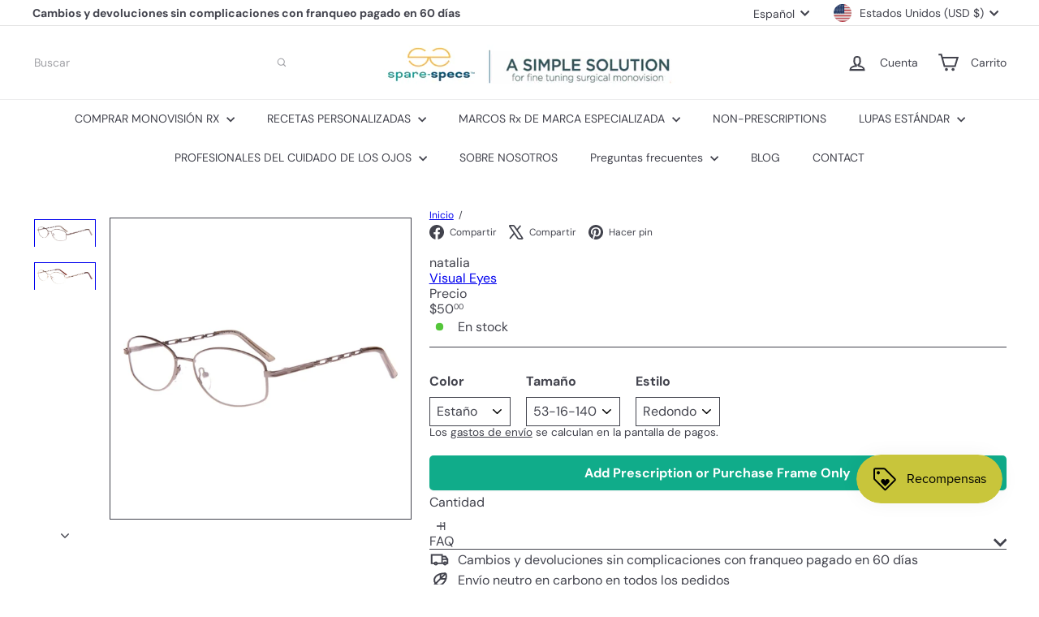

--- FILE ---
content_type: text/javascript
request_url: https://spare-specs.com/cdn/shop/t/32/assets/form.localization.disclosure.js?v=182459945533096787091763501975
body_size: 19
content:
let selectors={disclosureForm:"[data-disclosure-form]",disclosureList:"[data-disclosure-list]",disclosureToggle:"[data-disclosure-toggle]",disclosureInput:"[data-disclosure-input]",disclosureOptions:"[data-disclosure-option]"},classes={listVisible:"disclosure-list--visible"};class Disclosure extends HTMLElement{connectedCallback(){this.container=this,this._cacheSelectors(),this._setupListeners()}disconnectedCallback(){this.destroy()}_cacheSelectors(){this.cache={disclosureForm:this.container.closest(selectors.disclosureForm),disclosureList:this.container.querySelector(selectors.disclosureList),disclosureToggle:this.container.querySelector(selectors.disclosureToggle),disclosureInput:this.container.querySelector(selectors.disclosureInput),disclosureOptions:this.container.querySelectorAll(selectors.disclosureOptions)}}_setupListeners(){this.eventHandlers=this._setupEventHandlers(),this.cache.disclosureToggle.addEventListener("click",this.eventHandlers.toggleList),this.cache.disclosureOptions.forEach(function(disclosureOption){disclosureOption.addEventListener("click",this.eventHandlers.connectOptions)},this),this.container.addEventListener("keyup",this.eventHandlers.onDisclosureKeyUp),this.cache.disclosureList.addEventListener("focusout",this.eventHandlers.onDisclosureListFocusOut),this.cache.disclosureToggle.addEventListener("focusout",this.eventHandlers.onDisclosureToggleFocusOut),document.body.addEventListener("click",this.eventHandlers.onBodyClick)}_setupEventHandlers(){return{connectOptions:this._connectOptions.bind(this),toggleList:this._toggleList.bind(this),onBodyClick:this._onBodyClick.bind(this),onDisclosureKeyUp:this._onDisclosureKeyUp.bind(this),onDisclosureListFocusOut:this._onDisclosureListFocusOut.bind(this),onDisclosureToggleFocusOut:this._onDisclosureToggleFocusOut.bind(this)}}_connectOptions(event){event.preventDefault(),this._submitForm(event.currentTarget.dataset.value)}_onDisclosureToggleFocusOut(event){this.container.contains(event.relatedTarget)===!1&&this._hideList()}_onDisclosureListFocusOut(event){let childInFocus=event.currentTarget.contains(event.relatedTarget);this.cache.disclosureList.classList.contains(classes.listVisible)&&!childInFocus&&this._hideList()}_onDisclosureKeyUp(event){event.which===27&&(this._hideList(),this.cache.disclosureToggle.focus())}_onBodyClick(event){let isOption=this.container.contains(event.target);this.cache.disclosureList.classList.contains(classes.listVisible)&&!isOption&&this._hideList()}_submitForm(value){this.cache.disclosureInput.value=value,this.cache.disclosureForm.submit()}_hideList(){this.cache.disclosureList.classList.remove(classes.listVisible),this.cache.disclosureToggle.setAttribute("aria-expanded",!1)}_toggleList(){let ariaExpanded=this.cache.disclosureToggle.getAttribute("aria-expanded")==="true";this.cache.disclosureList.classList.toggle(classes.listVisible),this.cache.disclosureToggle.setAttribute("aria-expanded",!ariaExpanded)}destroy(){this.cache.disclosureToggle.removeEventListener("click",this.eventHandlers.toggleList),this.cache.disclosureOptions.forEach(function(disclosureOption){disclosureOption.removeEventListener("click",this.eventHandlers.connectOptions)},this),this.container.removeEventListener("keyup",this.eventHandlers.onDisclosureKeyUp),this.cache.disclosureList.removeEventListener("focusout",this.eventHandlers.onDisclosureListFocusOut),this.cache.disclosureToggle.removeEventListener("focusout",this.eventHandlers.onDisclosureToggleFocusOut),document.body.removeEventListener("click",this.eventHandlers.onBodyClick)}}customElements.define("at-disclosure",Disclosure);
//# sourceMappingURL=/cdn/shop/t/32/assets/form.localization.disclosure.js.map?v=182459945533096787091763501975


--- FILE ---
content_type: text/javascript
request_url: https://spare-specs.com/cdn/shop/t/32/assets/list.filter-grid.active-tags.js?v=95708428777908361691763502000
body_size: -445
content:
import{EVENTS}from"util.events";class ActiveTags extends HTMLElement{connectedCallback(){this.abortController=new AbortController,this.querySelectorAll(".tag-list a").forEach(tag=>{tag.addEventListener("click",this.onTagClick.bind(this),{signal:this.abortController.signal})})}disconnectedCallback(){this.abortController.abort()}onTagClick(evt){const el=evt.target;this.dispatchEvent(new Event("filter:selected",{bubbles:!0})),evt.preventDefault(),this.dispatchEvent(new CustomEvent(EVENTS.ajaxCollectionRender,{detail:{newUrl:new URL(el.href)},bubbles:!0}))}}customElements.define("active-tags",ActiveTags);
//# sourceMappingURL=/cdn/shop/t/32/assets/list.filter-grid.active-tags.js.map?v=95708428777908361691763502000


--- FILE ---
content_type: text/javascript; charset=utf-8
request_url: https://spare-specs.com/es/products/visual-eyes-envy-natalie-eyeglasses.js
body_size: 841
content:
{"id":4506990805132,"title":"natalia","handle":"visual-eyes-envy-natalie-eyeglasses","description":"\u003cp\u003eTamaño: 53-16-140\u003c\/p\u003e","published_at":"2022-12-01T17:56:29-05:00","created_at":"2020-01-29T20:28:50-05:00","vendor":"Visual Eyes","type":"Metal","tags":[],"price":5000,"price_min":5000,"price_max":5000,"available":true,"price_varies":false,"compare_at_price":null,"compare_at_price_min":0,"compare_at_price_max":0,"compare_at_price_varies":false,"variants":[{"id":31932511912076,"title":"Estaño \/ 53-16-140 \/ Redondo","option1":"Estaño","option2":"53-16-140","option3":"Redondo","sku":"NATALIE-PWTR","requires_shipping":true,"taxable":true,"featured_image":{"id":38479909716186,"product_id":4506990805132,"position":1,"created_at":"2022-12-01T17:55:17-05:00","updated_at":"2022-12-01T17:55:33-05:00","alt":null,"width":658,"height":296,"src":"https:\/\/cdn.shopify.com\/s\/files\/1\/0313\/3669\/3900\/products\/Natalie-pewter.png?v=1669935333","variant_ids":[31932511912076]},"available":true,"name":"natalia - Estaño \/ 53-16-140 \/ Redondo","public_title":"Estaño \/ 53-16-140 \/ Redondo","options":["Estaño","53-16-140","Redondo"],"price":5000,"weight":0,"compare_at_price":null,"inventory_management":"shopify","barcode":"","featured_media":{"alt":null,"id":31081255305434,"position":1,"preview_image":{"aspect_ratio":2.223,"height":296,"width":658,"src":"https:\/\/cdn.shopify.com\/s\/files\/1\/0313\/3669\/3900\/products\/Natalie-pewter.png?v=1669935333"}},"requires_selling_plan":false,"selling_plan_allocations":[]},{"id":31932511879308,"title":"Oro \/ 53-16-140 \/ Redondo","option1":"Oro","option2":"53-16-140","option3":"Redondo","sku":"NATALIE-GLD","requires_shipping":true,"taxable":true,"featured_image":{"id":38479907684570,"product_id":4506990805132,"position":2,"created_at":"2022-12-01T17:55:08-05:00","updated_at":"2022-12-01T17:55:33-05:00","alt":null,"width":658,"height":296,"src":"https:\/\/cdn.shopify.com\/s\/files\/1\/0313\/3669\/3900\/products\/Natalie-Gold.png?v=1669935333","variant_ids":[31932511879308]},"available":true,"name":"natalia - Oro \/ 53-16-140 \/ Redondo","public_title":"Oro \/ 53-16-140 \/ Redondo","options":["Oro","53-16-140","Redondo"],"price":5000,"weight":0,"compare_at_price":null,"inventory_management":"shopify","barcode":"","featured_media":{"alt":null,"id":31081253273818,"position":2,"preview_image":{"aspect_ratio":2.223,"height":296,"width":658,"src":"https:\/\/cdn.shopify.com\/s\/files\/1\/0313\/3669\/3900\/products\/Natalie-Gold.png?v=1669935333"}},"requires_selling_plan":false,"selling_plan_allocations":[]}],"images":["\/\/cdn.shopify.com\/s\/files\/1\/0313\/3669\/3900\/products\/Natalie-pewter.png?v=1669935333","\/\/cdn.shopify.com\/s\/files\/1\/0313\/3669\/3900\/products\/Natalie-Gold.png?v=1669935333"],"featured_image":"\/\/cdn.shopify.com\/s\/files\/1\/0313\/3669\/3900\/products\/Natalie-pewter.png?v=1669935333","options":[{"name":"Color","position":1,"values":["Estaño","Oro"]},{"name":"Tamaño","position":2,"values":["53-16-140"]},{"name":"Estilo","position":3,"values":["Redondo"]}],"url":"\/es\/products\/visual-eyes-envy-natalie-eyeglasses","media":[{"alt":null,"id":31081255305434,"position":1,"preview_image":{"aspect_ratio":2.223,"height":296,"width":658,"src":"https:\/\/cdn.shopify.com\/s\/files\/1\/0313\/3669\/3900\/products\/Natalie-pewter.png?v=1669935333"},"aspect_ratio":2.223,"height":296,"media_type":"image","src":"https:\/\/cdn.shopify.com\/s\/files\/1\/0313\/3669\/3900\/products\/Natalie-pewter.png?v=1669935333","width":658},{"alt":null,"id":31081253273818,"position":2,"preview_image":{"aspect_ratio":2.223,"height":296,"width":658,"src":"https:\/\/cdn.shopify.com\/s\/files\/1\/0313\/3669\/3900\/products\/Natalie-Gold.png?v=1669935333"},"aspect_ratio":2.223,"height":296,"media_type":"image","src":"https:\/\/cdn.shopify.com\/s\/files\/1\/0313\/3669\/3900\/products\/Natalie-Gold.png?v=1669935333","width":658}],"requires_selling_plan":false,"selling_plan_groups":[]}

--- FILE ---
content_type: text/javascript
request_url: https://spare-specs.com/cdn/shop/t/32/assets/util.storage.js?v=165714144265540632071763502023
body_size: -506
content:
export function hasLocalStorage(){const testKey="localStorageTestKey",testValue="test";try{return localStorage.setItem(testKey,testValue),localStorage.removeItem(testKey),!0}catch{return!1}}export function setLocalStorage(key,value,expiryDays){if(!hasLocalStorage())return!1;const item={value,expiry:new Date().getTime()+expiryDays*24*60*60*1e3};try{return localStorage.setItem(key,JSON.stringify(item)),!0}catch{return!1}}export function getLocalStorage(key){if(!hasLocalStorage())return null;try{const itemStr=localStorage.getItem(key);if(!itemStr)return null;const item=JSON.parse(itemStr);return item&&typeof item=="object"&&"value"in item&&"expiry"in item?Date.now()>item.expiry?(localStorage.removeItem(key),null):item.value:item}catch{return null}}
//# sourceMappingURL=/cdn/shop/t/32/assets/util.storage.js.map?v=165714144265540632071763502023
